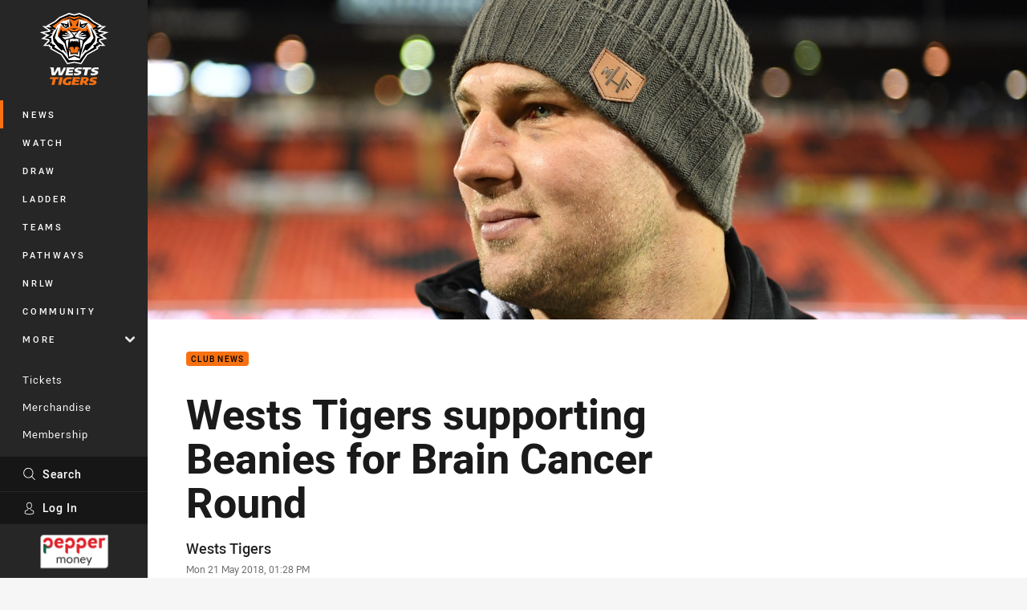

--- FILE ---
content_type: text/html; charset=utf-8
request_url: https://www.weststigers.com.au/news/2018/05/21/wests-tigers-supporting-beanies-for-brain-cancer-round/
body_size: 16634
content:




<!DOCTYPE html>
<html lang="en" class="no-js-keyboard-focus">
<head>
  <meta charset="utf-8" />
  <meta http-equiv="X-UA-Compatible" content="IE=edge" />
  <meta name="HandheldFriendly" content="true" />
  <meta name="MobileOptimized" content="320" />  
  <meta name="viewport" content="width=device-width, initial-scale=1" />
  <script src="https://cdn.optimizely.com/js/26919700052.js"></script>
  <title>Wests Tigers supporting Beanies for Brain Cancer Round | Wests Tigers</title>
  <script>document.documentElement.classList.remove('no-js');</script>

<link rel="preload" as="font" href="/Client/dist/public/fonts/rl2-bold.woff2" crossorigin>
<link rel="preload" as="font" href="/Client/dist/public/fonts/rl2-medium.woff2" crossorigin>
<link rel="preload" as="font" href="/Client/dist/public/fonts/rl2-regular.woff2" crossorigin>

<link href="/Client/dist/styles.48F64E1C.css" rel="stylesheet" />
  
  <link rel="manifest" href="/manifest.json" />
  <script charset="UTF-8" type="text/javascript">
  window["adrum-start-time"] = new Date().getTime();
  (function(config){
      config.appKey = "SY-AAB-NTB";
      config.adrumExtUrlHttp = "http://cdn.appdynamics.com";
      config.adrumExtUrlHttps = "https://cdn.appdynamics.com";
      config.beaconUrlHttp = "http://syd-col.eum-appdynamics.com";
      config.beaconUrlHttps = "https://syd-col.eum-appdynamics.com";
      config.useHTTPSAlways = true;
      config.resTiming = {"bufSize":200,"clearResTimingOnBeaconSend":true};
      config.maxUrlLength = 512;
  })(window["adrum-config"] || (window["adrum-config"] = {}));
  </script>
  <script src="//cdn.appdynamics.com/adrum/adrum-23.3.0.4265.js"></script>

    <link href="https://www.weststigers.com.au/news/2018/05/21/wests-tigers-supporting-beanies-for-brain-cancer-round/" rel="canonical" />
  <script>
    window.NRL_SITE_THEME = {"key":"wests-tigers","logos":{"badge-basic24-mono.svg":"202512030522","badge-basic24.svg":"202512030522","badge-light.svg":"202512030522","badge.png":"202512030522","badge.svg":"202512030522","header-background.png":"202512030522","header-background.svg":"202512030522","silhouette.png":"202512030522","silhouette.svg":"202512030522","text.svg":"202512030522"}};
      window.NRL_PAGE_DATA = {"name":"Wests Tigers supporting Beanies for Brain Cancer Round","pageId":587565,"pageType":"article","path":"78756360/wests-tigers.web/article","published":"2018-05-21T03:28:53+00:00","siteName":"Wests Tigers","age":"unknown","gen":"unknown","birthYear":"unknown","userAccess":"All","topic":["Club News","Community","Game Day","Media Release"],"competition":"Telstra Premiership","season":"2018","round":"Round 12","match":"Wests Tigers v Bulldogs","authors":["Wests Tigers"]};
      window.dataLayer = [window.NRL_PAGE_DATA];
          window.NRL_RECAPTCHA_DATA = { key: "6Lerp2kUAAAAABYscFaWwboSP3DaaFwY9TjZOR26"};
    window.NRL_SITE_CONFIG = {watchingThatEnabled: true, };
  </script>

<script type="text/javascript">
<!-- Google Tag Manager -->
(function(w,d,s,l,i){w[l]=w[l]||[];w[l].push({'gtm.start':new Date().getTime(),event:'gtm.js'});
var f=d.getElementsByTagName(s)[0],
j=d.createElement(s),dl=l!='dataLayer'?'&l='+l:'';j.async=true;j.src=
'https://www.googletagmanager.com/gtm.js?id='+i+dl;f.parentNode.insertBefore(j,f);
})(window,document,'script','dataLayer','GTM-PV42QSK');
<!-- End Google Tag Manager -->
</script>
  


<meta itemprop="name" property="og:title" content="Wests Tigers supporting Beanies for Brain Cancer Round" />
  <meta name="description" property="og:description" content="Beanie for Brain Cancer Round is back for 2018 in Round 12 of the NRL from May 24 to 27, aiming to raise the bar against a disease that still has no cure and no survivors." />
  <meta itemprop="description" content="Beanie for Brain Cancer Round is back for 2018 in Round 12 of the NRL from May 24 to 27, aiming to raise the bar against a disease that still has no cure and no survivors." />


  <meta itemprop="image" property="og:image" content="https://www.weststigers.com.au/siteassets/2018/180527---round-12/rochowr-180518_gt_33.jpg?center=0.46%2C0.39&amp;preset=share" />
  <meta name="twitter:card" content="summary_large_image" />
  <meta name="twitter:site" content="@WestsTigers" />
<meta property="og:locale" content="en_AU" />
<meta property="og:type" content="article" />
<meta property="og:url" content="https://www.weststigers.com.au/news/2018/05/21/wests-tigers-supporting-beanies-for-brain-cancer-round/" />

  <meta property="og:site_name" content="Wests Tigers" />

  <meta name="robots" content="index, follow, max-image-preview:large">

  <link rel="apple-touch-icon" sizes="180x180" href="/client/dist/favicons/wests-tigers-180x180.png?bust=202512011">
  <link rel="icon" type="image/png" sizes="16x16" href="/client/dist/favicons/wests-tigers-16x16.png?bust=202512011">
  <link rel="icon" type="image/png" sizes="32x32" href="/client/dist/favicons/wests-tigers-32x32.png?bust=202512011">
  <link rel="icon" type="image/png" sizes="192x192" href="/client/dist/favicons/wests-tigers-192x192.png?bust=202512011">
  <link rel="icon" type="image/png" sizes="260x260" href="/client/dist/favicons/wests-tigers-260x260.png?bust=202512011">
  <link rel="mask-icon" href="/client/dist/logos/wests-tigers-silhouette.svg?bust=202512011" color="#111111">

  
  <link href="https://fonts.googleapis.com/css?family=Noto+Serif:400,400i,700,700i&display=swap" rel="stylesheet" />
  <meta property="article:published_time" content="2018-05-21T03:28:53.0000000+00:00" />
  <meta property="article:modified_time" content="2018-05-21T05:02:12.0000000+00:00" />
  <meta property="article:section" content="Club News" />
  <script type="application/ld+json">
    {"@context":"http://schema.org","@type":"NewsArticle","description":"Beanie for Brain Cancer Round is back for 2018 in Round 12 of the NRL from May 24 to 27, aiming to raise the bar against a disease that still has no cure and no survivors.","image":{"@context":"http://schema.org","@type":"ImageObject","url":"https://www.weststigers.com.au/siteassets/2018/180527---round-12/rochowr-180518_gt_33.jpg?center=0.46%2C0.39&preset=seo-card-large"},"mainEntityOfPage":"https://www.weststigers.com.au/news/2018/05/21/wests-tigers-supporting-beanies-for-brain-cancer-round/","about":{"@context":"http://schema.org","@type":"ItemList","itemListElement":[{"@context":"http://schema.org","@type":"Thing","name":"Club News","url":"https://www.weststigers.com.au/news/topic/club-news/"},{"@context":"http://schema.org","@type":"Thing","name":"Community","url":"https://www.weststigers.com.au/news/topic/community/"},{"@context":"http://schema.org","@type":"Thing","name":"Game Day","url":"https://www.weststigers.com.au/news/topic/game-day/"},{"@context":"http://schema.org","@type":"Thing","name":"Media Release","url":"https://www.weststigers.com.au/news/topic/media-release/"}],"numberOfItems":4},"author":{"@context":"http://schema.org","@type":"Person","name":"Wests Tigers","url":"https://www.weststigers.com.au/news/author/wests-tigers/","familyName":"Tigers","givenName":"Wests"},"dateModified":"2018-05-21T03:28:53+00:00","headline":"Wests Tigers supporting Beanies for Brain Cancer Round","datePublished":"2018-05-21T03:28:53+00:00","publisher":{"@context":"http://schema.org","@type":"Organization","name":"Wests Tigers","url":"https://www.weststigers.com.au/","logo":{"@context":"http://schema.org","@type":"ImageObject","url":"https://www.weststigers.com.au/.theme/wests-tigers/badge.png?bust=202512030522","width":336,"height":336}}}
  </script>


  
</head>
<body class="t-root t-wests-tigers ">
  <noscript> <iframe src="https://www.googletagmanager.com/ns.html?id=GTM-PV42QSK" height="0" width="0" style="display:none;visibility:hidden"></iframe> </noscript>
  <a aria-label="Press enter to skip to main content"
     class="keyboard-navigation u-border"
     href="#main-content">
    Skip to main content
  </a>
  <div id="nrl-dummy-ad"
       class="o-ad o-ad-dummy pub_300x250 pub_300x250m pub_728x90 text-ad textAd text_ad text_ads text-ads text-ad-links"></div>
  <script>!function () { function o(o, e, n) { var i = o + "-svg", t = new XMLHttpRequest, s = document.body, d = document.createElement("div"), a = n || window.location.protocol + "//" + window.location.hostname + (window.location.port ? ":" + window.location.port : ""), c = a + e, l = " no-svg"; if (d.id = i, s.insertBefore(d, s.childNodes[0]), "withCredentials" in t) t.withCredentials, t.open("GET", c, !0); else { if ("undefined" == typeof XDomainRequest) return void (s.className += l); t = new XDomainRequest, t.open("GET", c) } t.onload = function () { d.className = "u-visually-hidden", d.innerHTML = t.responseText }, t.onerror = function () { s.className += l }, setTimeout(function () { t.send() }, 0) } o("icons", "/Client/dist/svg/icons-sprite.CBB083B4.svg")}()</script>


  <div class="l-page ">
    <div class="l-page__secondary">


  <div id="vue-navigation"
       class="pre-quench t- u-print-display-none">
    <nav aria-labelledby="navigation-title"
         class="navigation u-t-bg-color-primary "
         role="navigation"
         ref="navigation"
         :class="[positionClass, {'is-expanded': state.isNavExpanded}]"
    >

      <div class="navigation__headroom" id="js-headroom">
        <div class="navigation__header js-parallax-adjuster"
             ref="navMainHeader"
             v-on:touchmove="preventTouchMove($event, 'navMainHeader')">
          <h2 id="navigation-title" class="u-visually-hidden">Main</h2>

          <button aria-controls="navigation-menu"
                  aria-haspopup="true"
                  aria-label="Main navigation"
                  class="navigation-hamburger u-disable-hover-when-supports-touch"
                  v-bind:aria-expanded="state.isNavExpanded"
                  v-on:click="toggleNav()">
            <svg-icon class="navigation-hamburger__svg"
                      v-bind:icon="state.isNavExpanded ? 'cross' : 'hamburger'"></svg-icon>
          </button>

          <div class="navigation-logo">
            <a href="/" class="navigation-logo__link">
              <img alt="wests-tigers logo" class="navigation-logo__badge" src="/.theme/wests-tigers/badge-light.svg?bust=202512030522" />
              <img alt="wests-tigers logo" class="navigation-logo__text" src="/.theme/wests-tigers/text.svg?bust=202512030522" />
            </a>
          </div>
          <a
            aria-label="Search"
            class="navigation-search__small-screen-button"
            href="/search/"
          >
            <svg role="img" focusable="false" class="o-svg navigation-search__small-screen-svg">
              <use xlink:href="#svg-magnifier"/>
            </svg>
          </a>
        </div>
      </div>

      <div
        class="navigation__menu u-t-border-color-tint"
        id="navigation-menu"
        tabindex="-1"
        ref="navigationMenu"
      >
        <custom-scrollbar
          class="o-themed-scrollbar u-flex-grow-1 u-overflow-hidden"
          direction="vertical"
          id="navigation"
          ref="scrollbar"
          thumb-class="u-t-bg-color-secondary"
        >
          <div
            class="u-t-bg-color-primary u-t-border-color-tint-rm"
            slot="custom-scroll-target"
          >
            <ul class="navigation-list navigation-list--primary">
  <li>
    <a 
      class="navigation-list__link navigation-left-border u-disable-hover-when-supports-touch u-t-border-color-highlight-on-hover"
      href="/news/"
      v-bind:aria-current="isSelected('/news/', false)"
      v-bind:class="{ 'u-t-border-color-highlight is-selected': isSelected('/news/') }">
      News
    </a>
  </li>
  <li>
    <a 
      class="navigation-list__link navigation-left-border u-disable-hover-when-supports-touch u-t-border-color-highlight-on-hover"
      href="/watch/"
      v-bind:aria-current="isSelected('/watch/', false)"
      v-bind:class="{ 'u-t-border-color-highlight is-selected': isSelected('/watch/') }">
      Watch
    </a>
  </li>
  <li>
    <a 
      class="navigation-list__link navigation-left-border u-disable-hover-when-supports-touch u-t-border-color-highlight-on-hover"
      href="/draw/"
      v-bind:aria-current="isSelected('/draw/', false)"
      v-bind:class="{ 'u-t-border-color-highlight is-selected': isSelected('/draw/') }">
      Draw
    </a>
  </li>
  <li>
    <a 
      class="navigation-list__link navigation-left-border u-disable-hover-when-supports-touch u-t-border-color-highlight-on-hover"
      href="/ladder/"
      v-bind:aria-current="isSelected('/ladder/', false)"
      v-bind:class="{ 'u-t-border-color-highlight is-selected': isSelected('/ladder/') }">
      Ladder
    </a>
  </li>
  <li>
    <a 
      class="navigation-list__link navigation-left-border u-disable-hover-when-supports-touch u-t-border-color-highlight-on-hover"
      href="/teams/"
      v-bind:aria-current="isSelected('/teams/', false)"
      v-bind:class="{ 'u-t-border-color-highlight is-selected': isSelected('/teams/') }">
      Teams
    </a>
  </li>
  <li>
    <a 
      class="navigation-list__link navigation-left-border u-disable-hover-when-supports-touch u-t-border-color-highlight-on-hover"
      href="/pathways/"
      v-bind:aria-current="isSelected('/pathways/', false)"
      v-bind:class="{ 'u-t-border-color-highlight is-selected': isSelected('/pathways/') }">
      Pathways
    </a>
  </li>
  <li>
    <a 
      class="navigation-list__link navigation-left-border u-disable-hover-when-supports-touch u-t-border-color-highlight-on-hover"
      href="/nrlw/"
      v-bind:aria-current="isSelected('/nrlw/', false)"
      v-bind:class="{ 'u-t-border-color-highlight is-selected': isSelected('/nrlw/') }">
      NRLW
    </a>
  </li>
  <li>
    <a 
      class="navigation-list__link navigation-left-border u-disable-hover-when-supports-touch u-t-border-color-highlight-on-hover"
      href="/community/"
      v-bind:aria-current="isSelected('/community/', false)"
      v-bind:class="{ 'u-t-border-color-highlight is-selected': isSelected('/community/') }">
      Community
    </a>
  </li>
                              <li>
                  <collapsible
                    button-class="navigation-list__link u-disable-hover-when-supports-touch u-spacing-pr-16 u-t-border-color-highlight-on-hover"
                    is-menu-button
                    v-bind:is-expanded-on-mount="isMoreExpandedOnMount"
                    v-on:collapsible-toggled="handleMenuButtonToggle"
                  >
                    <template slot="button-content">
                      More
                    </template>
                    <ul
                      class="navigation-list navigation-list--more u-t-bg-color-tint"
                      slot="button-target"
                      v-cloak
                    >
  <li>
    <a 
      class="navigation-list__link navigation-left-border u-disable-hover-when-supports-touch u-t-border-color-highlight-on-hover"
      href="/about/"
      v-bind:aria-current="isSelected('/about/', true)"
      v-bind:class="{ 'u-t-border-color-highlight is-selected': isSelected('/about/') }">
      About Us
    </a>
  </li>
  <li>
    <a 
      class="navigation-list__link navigation-left-border u-disable-hover-when-supports-touch u-t-border-color-highlight-on-hover"
      href="/game-day/"
      v-bind:aria-current="isSelected('/game-day/', true)"
      v-bind:class="{ 'u-t-border-color-highlight is-selected': isSelected('/game-day/') }">
      Game Day Hub
    </a>
  </li>
  <li>
    <a 
      class="navigation-list__link navigation-left-border u-disable-hover-when-supports-touch u-t-border-color-highlight-on-hover"
      href="/newsletter/"
      v-bind:aria-current="isSelected('/newsletter/', true)"
      v-bind:class="{ 'u-t-border-color-highlight is-selected': isSelected('/newsletter/') }">
      Newsletter Sign Up
    </a>
  </li>
  <li>
    <a 
      class="navigation-list__link navigation-left-border u-disable-hover-when-supports-touch u-t-border-color-highlight-on-hover"
      href="/behind-the-roar/"
      v-bind:aria-current="isSelected('/behind-the-roar/', true)"
      v-bind:class="{ 'u-t-border-color-highlight is-selected': isSelected('/behind-the-roar/') }">
      Podcast
    </a>
  </li>
                    </ul>
                  </collapsible>
                </li>
            </ul>

            <ul class="navigation-list navigation-list--secondary">
  <li>
    <a 
      class="navigation-list__link navigation-left-border u-disable-hover-when-supports-touch u-t-border-color-highlight-on-hover"
      href="https://premier.ticketek.com.au/shows/show.aspx?sh=TIGERS26"
      rel="noopener noreferrer"
      target="_blank"
      v-bind:aria-current="isSelected('https://premier.ticketek.com.au/shows/show.aspx?sh=TIGERS26', false)"
      v-bind:class="{ 'u-t-border-color-highlight is-selected': isSelected('https://premier.ticketek.com.au/shows/show.aspx?sh=TIGERS26') }">
      Tickets
    </a>
  </li>
  <li>
    <a 
      class="navigation-list__link navigation-left-border u-disable-hover-when-supports-touch u-t-border-color-highlight-on-hover"
      href="https://roarstore.com.au/"
      rel="noopener noreferrer"
      target="_blank"
      v-bind:aria-current="isSelected('https://roarstore.com.au/', false)"
      v-bind:class="{ 'u-t-border-color-highlight is-selected': isSelected('https://roarstore.com.au/') }">
      Merchandise
    </a>
  </li>
  <li>
    <a 
      class="navigation-list__link navigation-left-border u-disable-hover-when-supports-touch u-t-border-color-highlight-on-hover"
      href="/membership/"
      rel="noopener noreferrer"
      target="_blank"
      v-bind:aria-current="isSelected('/membership/', false)"
      v-bind:class="{ 'u-t-border-color-highlight is-selected': isSelected('/membership/') }">
      Membership
    </a>
  </li>
  <li>
    <a 
      class="navigation-list__link navigation-left-border u-disable-hover-when-supports-touch u-t-border-color-highlight-on-hover"
      href="/corporate/"
      v-bind:aria-current="isSelected('/corporate/', false)"
      v-bind:class="{ 'u-t-border-color-highlight is-selected': isSelected('/corporate/') }">
      Corporate
    </a>
  </li>
  <li>
    <a 
      class="navigation-list__link navigation-left-border u-disable-hover-when-supports-touch u-t-border-color-highlight-on-hover"
      href="https://asf.org.au/campaigns/wests-tigers-rugby-league-football-pty-ltd/wests-tigers-empower"
      v-bind:aria-current="isSelected('https://asf.org.au/campaigns/wests-tigers-rugby-league-football-pty-ltd/wests-tigers-empower', false)"
      v-bind:class="{ 'u-t-border-color-highlight is-selected': isSelected('https://asf.org.au/campaigns/wests-tigers-rugby-league-football-pty-ltd/wests-tigers-empower') }">
      Empower
    </a>
  </li>
            </ul>

          </div>
        </custom-scrollbar>
        <div>
            <a
              class="navigation-search navigation-left-border u-t-bg-color-tint u-t-border-color-highlight-on-hover"
              href="/search/"
              v-bind:aria-current="isSelected('/search/')"
              v-bind:class="{ 'u-t-border-color-highlight is-selected': isSelected('/search/') }"
            >
              <div class="navigation-search__link">
                <svg
                  class="o-svg navigation-search__svg"
                  focusable="false"
                  role="img"
                >
                  <use xlink:href="#svg-magnifier" />
                </svg>
                Search
              </div>
            </a>
                        <div class="navigation-account">
                <a
                  aria-controls="nrl-account"
                  class="navigation-account-button navigation-left-border u-flex-grow-1 u-t-bg-color-tint u-t-border-color-highlight-on-hover"
                  href="/account/login?ReturnUrl=%2Fnews%2F2018%2F05%2F21%2Fwests-tigers-supporting-beanies-for-brain-cancer-round%2F"
                >
                  <svg
                    role="img"
                    focusable="false"
                    class="o-svg navigation-account-button__svg"
                  >
                    <use xlink:href="#svg-bust" />
                  </svg>
                  Log In
                </a>
              </div>

            <div
              class="navigation-sponsor u-t-border-color-tint"
              ref="navMainSponsor"
              v-on:touchmove="preventTouchMove($event, 'navMainSponsor')"
            >
              <h3
                class="u-visually-hidden"
                id="navigation-sponsor-title"
              >
                Major Sponsors
              </h3>
              <ul class="navigation-sponsor__list">
                  <li class="navigation-sponsor__list-item">
                    <a
                      class="navigation-sponsor__link"
                      href="https://www.peppermoney.com.au/?utm_source=weststigers.com.au&amp;utm_medium=referral&amp;utm_campaign=west+tigers"
                      rel="noopener noreferrer"
                      target="_blank"
                    >
                      <img
                        alt="Pepper Money"
                        class="navigation-sponsor__svg"
                        src="https://www.weststigers.com.au/siteassets/.lookups/sponsors/pepper-money-200100.png?preset=sponsor-navigation"
                      />
                    </a>
                  </li>
              </ul>
            </div>
        </div>
      </div>
    </nav>
  </div>


    </div>
    <main class="l-page-primary" role="main">

      <div class="u-visually-hidden"
           data-nosnippet
           id="main-content"
           tabindex="-1">
        You have skipped the navigation, tab for page content
      </div>
      <div class="l-page-primary__top ">

        





<article>
        <div class="hero-wrap" >
          <div class="hero js-parallax hero-size--default">
            <picture>
              <source media="(max-width: 47.9375em)" srcset="/siteassets/2018/180527---round-12/rochowr-180518_gt_33.jpg?center=0.46%2C0.39&amp;preset=hero-article-small" />
              <img class="hero__image js-parallax__image u-print-visibility-visible" src="/siteassets/2018/180527---round-12/rochowr-180518_gt_33.jpg?center=0.46%2C0.39&amp;preset=hero-primary-wide" alt="Wests Tigers supporting Beanies for Brain Cancer Round" />
            </picture>
          </div>
        </div>

  <div 
    class="o-article-meta-strip"
    data-nosnippet
  >
    <div class="l-content">
      <div class="l-content__primary">
        <div class="l-grid">
          <div class="l-grid__cell l-grid__cell--padding-16 l-grid__cell--padding-24-at-960">
            <div class="l-grid l-grid--spacing-16 l-grid--spacing-24-at-960">
              <div class="l-grid__cell l-grid__cell--100 l-grid__cell--83-at-960 l-grid__cell--66-at-1200">
                <div class="header">
                  <div class="header__topic-btyb-wrapper">

<span class="o-lozenge" >
      <a class="o-lozenge__topic" href="https://www.weststigers.com.au/news/topic/club-news/">
        Club News
      </a>


</span>



                  </div>
                  <h1 class="header__title header__title--article" >Wests Tigers supporting Beanies for Brain Cancer Round</h1>
                </div>

                  <div class="author 
                      
                      author--single-no-role">
                    <dl>
                      <dt class="u-visually-hidden">Author</dt>
                      <dd class="u-flex-column" >
                        <span class="author__name u-font-weight-500">
                              <a class="u-color-text-base u-t-color-highlight-on-hover" rel="noopener noreferrer" href="https://www.weststigers.com.au/news/author/wests-tigers/">Wests Tigers</a>
                        </span>
                      </dd>
                      <dt class="u-visually-hidden">Timestamp</dt>
                      <dd class="author__timestamp u-color-gray-8">
                        <time datetime="2018-05-21T03:28:53Z">
                          Mon 21 May 2018, 01:28 PM
                        </time>
                      </dd>
                    </dl>
                  </div>
              </div>
            </div>
          </div>
        </div>
      </div>
    </div>
  </div>

  <div class="l-content">
    <div class="l-content__primary">
      <div class="l-grid">
        <div class="l-grid__cell l-grid__cell--padding-16 l-grid__cell--padding-24-at-960">
          <div class="l-grid l-grid--spacing-16 l-grid--spacing-24-at-960">
            <div class="l-grid__cell l-grid__cell--100 l-grid__cell--83-at-960 l-grid__cell--66-at-1200">

<div class="share-block u-display-flex u-print-display-none"
     data-nosnippet
     id="vue-share-block"
     q-r-data='{ "targeting": "NRL_PAGE_DATA" }'
>
  <h2 class="u-visually-hidden">Share on social media</h2>
  <ul class="share-block__list u-display-flex">
    <li>
      <a href="http://www.facebook.com/sharer/sharer.php?u=https%3a%2f%2fwww.weststigers.com.au%2fnews%2f2018%2f05%2f21%2fwests-tigers-supporting-beanies-for-brain-cancer-round%2f"
         class="social-icon-link  social-icon-link--network-facebook u-border u-t-border-color-secondary-on-hover u-t-color-secondary-on-hover"
         v-on:click="handleClick($event)"
      >
        <svg role="img" focusable="false" class="o-svg social-icon-link__svg">
          <use xlink:href="#svg-logo-facebook"/>
        </svg>
        <span class="u-visually-hidden">Share via Facebook</span>
      </a>
    </li>
    <li>
      <a href="http://www.twitter.com/intent/tweet?url=https%3a%2f%2fwww.weststigers.com.au%2fnews%2f2018%2f05%2f21%2fwests-tigers-supporting-beanies-for-brain-cancer-round%2f&text=Wests+Tigers+supporting+Beanies+for+Brain+Cancer+Round&via=WestsTigers"
         class="social-icon-link  social-icon-link--network-twitter u-border u-t-border-color-secondary-on-hover u-t-color-secondary-on-hover"
         v-on:click="handleClick($event)"
      >
        <svg role="img" focusable="false" class="o-svg social-icon-link__svg">
          <use xlink:href="#svg-logo-twitter"/>
        </svg>
        <span class="u-visually-hidden">Share via Twitter</span>
      </a>
    </li>
    <li>
      <a href="whatsapp://send?text=https%3a%2f%2fwww.weststigers.com.au%2fnews%2f2018%2f05%2f21%2fwests-tigers-supporting-beanies-for-brain-cancer-round%2f"
         class="social-icon-link  social-icon-link--network-whats-app u-border u-t-border-color-secondary-on-hover u-t-color-secondary-on-hover"
         v-on:click="handleClick($event)"
      >
        <svg role="img" focusable="false" class="o-svg social-icon-link__svg">
          <use xlink:href="#svg-logo-whats-app"/>
        </svg>
        <span class="u-visually-hidden">Share via Whats-app</span>
      </a>
    </li>
    <li>
      <a href="https://reddit.com/submit?url=https%3a%2f%2fwww.weststigers.com.au%2fnews%2f2018%2f05%2f21%2fwests-tigers-supporting-beanies-for-brain-cancer-round%2f&title=Wests+Tigers+supporting+Beanies+for+Brain+Cancer+Round"
         class="social-icon-link  social-icon-link--network-reddit u-border u-t-border-color-secondary-on-hover u-t-color-secondary-on-hover"
         v-on:click="handleClick($event)"
      >
        <svg role="img" focusable="false" class="o-svg social-icon-link__svg">
          <use xlink:href="#svg-logo-reddit"/>
        </svg>
        <span class="u-visually-hidden">Share via Reddit</span>
      </a>
    </li>
    <li>
      <a href="mailto:?subject=Wests+Tigers+supporting+Beanies+for+Brain+Cancer+Round&body=Beanie for Brain Cancer Round is back for 2018 in Round 12 of the NRL from May 24 to 27, aiming to raise the bar against a disease that still has no cure and no survivors. https%3a%2f%2fwww.weststigers.com.au%2fnews%2f2018%2f05%2f21%2fwests-tigers-supporting-beanies-for-brain-cancer-round%2f"
         class="social-icon-link  social-icon-link--network-email u-border u-t-border-color-secondary-on-hover u-t-color-secondary-on-hover"
         v-on:click="handleClick($event)"
      >
        <svg role="img" focusable="false" class="o-svg social-icon-link__svg">
          <use xlink:href="#svg-logo-email"/>
        </svg>
        <span class="u-visually-hidden">Share via Email</span>
      </a>
    </li>
  </ul>
</div>


              <div class="s-cms-content s-cms-content--article" >
<p><b>Beanie for Brain Cancer Round is back for 2018 in Round 12 of the NRL from May 24-27, aiming to raise the bar against a disease that still has no cure and no survivors.</b></p>
<p>Beanie for Brain Cancer Round, the brainchild of the late Nine NRL Executive Producer, Matt Callander, produced an incredible display of generosity in 2017, raising $1.75 million and launching the Matt Callander Fellowship in association with the Mark Hughes Foundation.</p><div
  class="vue-ad " 
  q-data='{"additionalClass": "u-spacing-mv-24", "alias": "DAS-03", "isGamblingWarning": "False", "pos":1, "provider":""}' 
  q-r-data='{"targeting": "NRL_PAGE_DATA"}'>
  <q-template></q-template>
</div>
<p>Brain cancer kills more children in Australia than any other disease. It also kills more people under 40 than any other cancer. Statistics have not changed for the last 30 years. This needs to improve, for the sake of the many Australians diagnosed daily with this terrible disease.</p>
<p>In 2018, Beanie for Brain Cancer Round will be held in Matt Callander's honour, with a fundraising target to crack the $2 million dollar mark and take the fight against brain cancer to the next level in a cause that is close to the hearts of the rugby league community.</p>
<p>MHF ambassador and Newcastle Knights champion, Mark Hughes, will be rallying the rugby league community to get behind the cause this week.</p>
<p>"It is with real sadness that we take on this Beanie for Brain Cancer campaign without my great mate and inspiration behind the whole round, Matt Callander," Hughes said.</p>



<figure class="inline-image">
  <picture>
    <source media="(max-width: 28.25em)" srcset="/siteassets/2018/180527---round-12/palmerr-180518_gt_22.jpg?center=0.54%2C0.48&amp;preset=photo-inline-small" />
    <img class="inline-image__image o-shadowed-box" loading="lazy" src="/siteassets/2018/180527---round-12/palmerr-180518_gt_22.jpg?center=0.54%2C0.48&amp;preset=photo-inline" />
  </picture>
  <figcaption class="inline-image-meta">
    
  </figcaption>
</figure>

<p>"Unfortunately this is the reality of brain cancer. All I can do now is work side by side with his family and make sure this Beanie for Brain Cancer round is bigger and better every year in memory of Matt. I'm sure Matt would be very proud looking down on his family who are ensuring his legacy lives on."</p>
<p>This year's Beanie for Brain Cancer Round urges fans to buy an MHF Beanie at selected NRL matches, online at all NSW and Queensland Ritchie's IGA stores, and bid on five auction items.</p>
<p>"There are five amazing prizes to have a look at, including two spots on our next trek in October. Our first adventure was Kokoda Coast to Coast, then we scaled Everest Base Camp last year, and this year it's on again," Hughes said.</p><div
  class="vue-ad " 
  q-data='{"additionalClass": "u-spacing-mv-24", "alias": "DAS-03", "isGamblingWarning": "False", "pos":2, "provider":""}' 
  q-r-data='{"targeting": "NRL_PAGE_DATA"}'>
  <q-template></q-template>
</div>
<p>"Paul 'The Chief' Harragon and myself are excited to announce the MHF Borneo Coast to Coast for 2018.</p>
<p>"We'll be riding our bikes, whitewater rafting and trekking whilst tracing our Australian soldiers' history. Check out the auction link for the full description plus the other great prizes up for grabs."</p>
<p>Supporting Beanie for Brain Cancer Round, NRL CEO Todd Greenberg said: "Losing Matt last year to this horrible disease was devastating, but his legacy in the fight to find a cure for brain cancer well and truly lives on through the brilliant work of all those involved with the Mark Hughes Foundation. </p>
<p>"I encourage all rugby league fans to grab a beanie, get to a game and show your support for all those who have been affected by brain cancer."</p>
<p>All money raised during the Beanie for Brain Cancer Round goes directly to brain cancer research and patient support. MHF will strategically fund research projects jointly and in alignment with the National Brain Cancer Mission, with the aim of doubling the survival rates and improving the quality of life for patients with brain cancer in the next 10 years.</p>
<p>Sportsbet will donate $1000 for every try and $2000 for every try scored by a captain in Round 12 this weekend in support of the Beanie for Brain Cancer Round.</p>
<p> </p>
<p><b>Buy your beanie this Sunday as Wests Tigers take on the Canterbury-Bankstown Bulldogs!</b></p>
<p>Outlets will be located outside the stadium at Gates A/B and J/K, or inside the stadium at Aisle 104.</p>              </div>
            </div>
                          <div class="l-grid__cell l-grid__cell--100">

  <div class="related-content u-print-display-none">
    <div class="section-title u-spacing-pt-16">
      <h3 class="section-title__header">
        Related
        <span aria-hidden="true" class="section-title__header-slash u-t-color-highlight"> / </span>
      </h3>
    </div>
    <div class="l-grid">
      <div class="l-grid__cell l-grid__cell--100">
        <div class="l-grid">
          <div class="l-grid__cell l-grid__cell--100 l-grid__cell--60-at-960 l-grid__cell--50-at-1200 l-grid__cell--padding-right-16-at-768 l-grid__cell--padding-right-24-at-960">
            <div class="l-grid l-grid--spacing-16 l-grid--spacing-24-at-960">
              <div class="l-grid__cell l-grid__cell--100">



<a
  aria-label="Press Conference Video - Press Conference: NRL Round 12. 07:28 Min duration. Published Sun 27 May, 2018"
  class="card o-shadowed-box o-rounded-box card--type-feature"
  href="/news/2018/05/27/press-conference-nrl-round-12/"
>
  <div class="card-hero">
    <div class="card-hero__background">
      <div class="card-hero__content">



  <div class="card-picture">





  <picture>


    <img
      alt="Press Conference: NRL Round 12"
      
      class="card-hero__image u-zoom-on-parent-hover"
      loading="lazy"
      src="/remote.axd?https://flex.nrl.ooflex.net/keyframedownloadcontroller?id=205276&amp;max_height=1920&amp;max_width=1920?center=0.5%2C0.5&amp;preset=card-feature"
    />
  </picture>

  </div>

      </div>
    </div>
  </div>



  <div class="card-content ">
      <span class="card-content__lozenge-container">

<span class="o-lozenge" >
      <span class="o-lozenge__topic">
        Press Conference
      </span>


    <span class="o-lozenge__content">
<svg 
  class="o-svg " 
  data-icon="play-arrow-circle-24"
  focusable="false" 
  role="img" 
>
  <use xlink:href="#svg-play-arrow-circle-24"></use>
</svg>          <time
            datetime="PT7M28S"
            aria-hidden="true"
          >
            07:28
          </time>

    </span>
</span>

      </span>
    <div class="u-flex-grow-1">
      <div>

        <p class="card-content__text u-spacing-mb-16">Press Conference: NRL Round 12</p>
      </div>
    </div>



<div class="card-content__footer">
      
  <time
    class="card-content__timestamp"
    datetime="2018-05-27T09:01:23Z"
  >
    Sun 27 May, 2018
  </time>
    
</div>
  </div>
</a>

              </div>
            </div>
          </div>
          <div class="l-grid__cell l-grid__cell--100 l-grid__cell--40-at-960 l-grid__cell--50-at-1200 l-grid__cell--padding-left-16-at-768 l-grid__cell--padding-left-24-at-960">
            <div class="l-grid l-grid--spacing-16 l-grid--spacing-24-at-960">
                <div class="l-grid__cell l-grid__cell--100 l-grid__cell--50-at-600">



<a
  aria-label="Opinion Article - 5 Things to Watch For Today. 0 minute read. Published Sat 26 May, 2018"
  class="card o-shadowed-box o-rounded-box card--type-default card--type-compact-below-600"
  href="/news/2018/05/27/5-things-to-watch-for-today/"
>
  <div class="card-hero">
    <div class="card-hero__background">
      <div class="card-hero__content">



  <div class="card-picture">





  <picture>
  <source
    media="(max-width: 599px)"
    srcset="/siteassets/2018/180527---round-12/r12matchups_wst-v-cby_1500x800.jpg?center=0.371%2C0.495&amp;preset=card-compact-210x174"
    type="image/jpg" 
  />


    <img
      alt="5 Things to Watch For Today"
      
      class="card-hero__image u-zoom-on-parent-hover"
      loading="lazy"
      src="/siteassets/2018/180527---round-12/r12matchups_wst-v-cby_1500x800.jpg?center=0.371%2C0.495&amp;preset=card-default"
    />
  </picture>

  </div>

      </div>
    </div>
  </div>



  <div class="card-content ">
    <div class="u-flex-grow-1">
      <div>
          <h3 class="card-content__topic o-topic u-spacing-mb-8 u-t-color-secondary">Opinion</h3>

        <p class="card-content__text ">5 Things to Watch For Today</p>
      </div>
    </div>



<div class="card-content__footer">
      
  <time
    class="card-content__timestamp"
    datetime="2018-05-26T19:01:21Z"
  >
    Sat 26 May, 2018
  </time>
    
</div>
  </div>
</a>

                </div>
                <div class="l-grid__cell l-grid__cell--100 l-grid__cell--50-at-600">



<a
  aria-label="Match Preview Article - Match Preview: Round 12. 0 minute read. Published Thu 24 May, 2018"
  class="card o-shadowed-box o-rounded-box card--type-default card--type-compact-below-600"
  href="/news/2018/05/24/crownbet-match-preview-round-12/"
>
  <div class="card-hero">
    <div class="card-hero__background">
      <div class="card-hero__content">



  <div class="card-picture">





  <picture>
  <source
    media="(max-width: 599px)"
    srcset="/siteassets/2018/180527---round-12/match-preview.png?center=0.22%2C0.73&amp;preset=card-compact-210x174"
    type="image/jpg" 
  />


    <img
      alt="Match Preview: Round 12"
      
      class="card-hero__image u-zoom-on-parent-hover"
      loading="lazy"
      src="/siteassets/2018/180527---round-12/match-preview.png?center=0.22%2C0.73&amp;preset=card-default"
    />
  </picture>

  </div>

      </div>
    </div>
  </div>



  <div class="card-content ">
    <div class="u-flex-grow-1">
      <div>
          <h3 class="card-content__topic o-topic u-spacing-mb-8 u-t-color-secondary">Match Preview</h3>

        <p class="card-content__text ">Match Preview: Round 12</p>
      </div>
    </div>



<div class="card-content__footer">
      
  <time
    class="card-content__timestamp"
    datetime="2018-05-24T04:07:28Z"
  >
    Thu 24 May, 2018
  </time>
    
</div>
  </div>
</a>

                </div>
                <div class="l-grid__cell l-grid__cell--100 l-grid__cell--50-at-600">



<a
  aria-label="Wests Tigers Video - Brooks: Reynolds will bring plenty of energy. 00:58 Min duration. Published Mon 21 May, 2018"
  class="card o-shadowed-box o-rounded-box card--type-default card--type-compact-below-600"
  href="/news/2018/05/21/brooks-reynolds-will-bring-plenty-of-energy/"
>
  <div class="card-hero">
    <div class="card-hero__background">
      <div class="card-hero__content">



  <div class="card-picture">





  <picture>
  <source
    media="(max-width: 599px)"
    srcset="/remote.axd?https://imageproxy-prod.nrl.digital/api/assets/13133666/keyframes/203954/image?center=0.427%2C0.489&amp;preset=card-compact-210x174"
    type="image/jpg" 
  />


    <img
      alt="Brooks: Reynolds will bring plenty of energy"
      
      class="card-hero__image u-zoom-on-parent-hover"
      loading="lazy"
      src="/remote.axd?https://imageproxy-prod.nrl.digital/api/assets/13133666/keyframes/203954/image?center=0.427%2C0.489&amp;preset=card-default"
    />
  </picture>

  </div>

      </div>
    </div>
  </div>



  <div class="card-content ">
      <span class="card-content__lozenge-container">

<span class="o-lozenge" >


    <span class="o-lozenge__content">
<svg 
  class="o-svg " 
  data-icon="play-arrow-circle-24"
  focusable="false" 
  role="img" 
>
  <use xlink:href="#svg-play-arrow-circle-24"></use>
</svg>          <time
            datetime="PT0M58S"
            aria-hidden="true"
          >
            00:58
          </time>

    </span>
</span>

      </span>
    <div class="u-flex-grow-1">
      <div>
          <h3 class="card-content__topic o-topic u-spacing-mb-8 u-t-color-secondary">Wests Tigers</h3>

        <p class="card-content__text ">Brooks: Reynolds will bring plenty of energy</p>
      </div>
    </div>



<div class="card-content__footer">
      
  <time
    class="card-content__timestamp"
    datetime="2018-05-21T05:55:53Z"
  >
    Mon 21 May, 2018
  </time>
    
</div>
  </div>
</a>

                </div>
                <div class="l-grid__cell l-grid__cell--100 l-grid__cell--50-at-600">



<a
  aria-label="Game Day Article - Match Day Info: Round 12. 0 minute read. Published Mon 21 May, 2018"
  class="card o-shadowed-box o-rounded-box card--type-default card--type-compact-below-600"
  href="/news/2018/05/21/match-day-info-round-12/"
>
  <div class="card-hero">
    <div class="card-hero__background">
      <div class="card-hero__content">



  <div class="card-picture">





  <picture>
  <source
    media="(max-width: 599px)"
    srcset="/siteassets/2018/match-photos/180310---round-1/nrl/anz-stadium-18031001nh.jpg?center=0.492%2C0.49&amp;preset=card-compact-210x174"
    type="image/jpg" 
  />


    <img
      alt="Match Day Info: Round 12"
      
      class="card-hero__image u-zoom-on-parent-hover"
      loading="lazy"
      src="/siteassets/2018/match-photos/180310---round-1/nrl/anz-stadium-18031001nh.jpg?center=0.492%2C0.49&amp;preset=card-default"
    />
  </picture>

  </div>

      </div>
    </div>
  </div>



  <div class="card-content ">
    <div class="u-flex-grow-1">
      <div>
          <h3 class="card-content__topic o-topic u-spacing-mb-8 u-t-color-secondary">Game Day</h3>

        <p class="card-content__text ">Match Day Info: Round 12</p>
      </div>
    </div>



<div class="card-content__footer">
      
  <time
    class="card-content__timestamp"
    datetime="2018-05-21T03:16:16Z"
  >
    Mon 21 May, 2018
  </time>
    
</div>
  </div>
</a>

                </div>
            </div>
          </div>
        </div>
      </div>
    </div>
  </div>

              </div>
          </div>
        </div>
      </div>
    </div>
  </div>
</article>


      </div>
      <div class="l-page-primary__bottom">




<div class="acknowledgement-of-country t-nrl-only-indigenous u-t-bg-color-tint-rm u-display-flex u-flex-column u-flex-justify-content-center u-flex-align-items-center u-position-relative u-text-align-center" tabindex="0">
  <picture>
      <source 
    media="(max-width: 768px)" 
    srcset="/contentassets/d361f910a6e6440a8ff4643b82bf6fed/acknowledgement/acknowledgement-of-country-mobile.jpg?preset=acknowledegement-of-country-375x308-webp"
    type="image/webp"
  />
  <source 
    media="(max-width: 768px)" 
    srcset="/contentassets/d361f910a6e6440a8ff4643b82bf6fed/acknowledgement/acknowledgement-of-country-mobile.jpg?preset=acknowledegement-of-country-375x308"
    type="image/jpg"
  />

       <source 
    srcset="/contentassets/d361f910a6e6440a8ff4643b82bf6fed/acknowledgement/acknowledgement-of-country.jpg?preset=acknowledegement-of-country-1736x288-webp"
    type="image/webp"
  />
  <img 
    alt="Acknowledgement of Country"
    loading="lazy"
    class="acknowledgement-of-country__image u-height-100 u-width-100 u-object-fit-cover"
    src="/contentassets/d361f910a6e6440a8ff4643b82bf6fed/acknowledgement/acknowledgement-of-country.jpg?preset=acknowledegement-of-country-1736x288"
  />

  </picture>

  <div class="acknowledgement-of-country__foreground">

    <p class="acknowledgement-of-country__legend u-color-white u-spacing-ph-24">
      Wests Tigers respect and honour the Traditional Custodians of the land and pay our respects to their Elders past, present and future. We acknowledge the stories, traditions and living cultures of Aboriginal and Torres Strait Islander peoples on the lands we meet, gather and play on.
    </p>

  </div>
</div>


  <div class="u-bg-color-white u-print-display-none u-spacing-pt-24">
    <div class="l-content">
      <div class="l-grid">
        <div class="l-grid__cell l-grid__cell--100 l-grid__cell--padding-16 l-grid__cell--padding-24-at-960">
          <div class="l-grid l-grid--spacing-16 l-grid--spacing-24-at-960">
            <div class="l-grid__cell l-grid__cell--100">
              <div class="partner-groups u-display-flex u-spacing-n-mh-16">
                  <section class="partner-group u-spacing-ph-16">
                    <h4 class="o-text u-border-bottom u-letter-spacing-1 u-spacing-mb-24 u-spacing-pb-24 u-text-case-upper">Major Partner</h4>
                    <ul class="partner-group-list">
                        <li>
                          <a class="u-display-flex u-flex-justify-content-center u-width-100"
                             href="https://www.peppermoney.com.au/?utm_source=weststigers.com.au&amp;utm_medium=referral&amp;utm_campaign=west+tigers"
                             rel="noopener noreferrer"
                             target="_blank"
                           >
                            <img 
                              alt="Pepper Money"
                              class="partner__logo partner__logo--major"
                              loading="lazy"
                              src="https://www.weststigers.com.au/siteassets/.lookups/sponsors/pepper-money_stacked_footer.png?preset=sponsor-300x300" 
                            />
                          </a>
                        </li>
                    </ul>
                  </section>
                  <section class="partner-group u-spacing-ph-16">
                    <h4 class="o-text u-border-bottom u-letter-spacing-1 u-spacing-mb-24 u-spacing-pb-24 u-text-case-upper">Premier Partners</h4>
                    <ul class="partner-group-list">
                        <li>
                          <a class="u-display-flex u-flex-justify-content-center u-width-100"
                             href="https://www.zurich.com.au/"
                             rel="noopener noreferrer"
                             target="_blank"
                           >
                            <img 
                              alt="Zurich"
                              class="partner__logo "
                              loading="lazy"
                              src="https://www.weststigers.com.au/siteassets/.lookups/sponsors/zurich-logo.svg?preset=sponsor-small" 
                            />
                          </a>
                        </li>
                        <li>
                          <a class="u-display-flex u-flex-justify-content-center u-width-100"
                             href="https://www.canterburyteamwear.com.au/"
                             rel="noopener noreferrer"
                             target="_blank"
                           >
                            <img 
                              alt="Canterbury"
                              class="partner__logo "
                              loading="lazy"
                              src="https://www.weststigers.com.au/siteassets/.lookups/sponsors/ccc.png?preset=sponsor-small" 
                            />
                          </a>
                        </li>
                        <li>
                          <a class="u-display-flex u-flex-justify-content-center u-width-100"
                             href="https://www.playup.com.au/"
                             rel="noopener noreferrer"
                             target="_blank"
                           >
                            <img 
                              alt="PlayUp"
                              class="partner__logo "
                              loading="lazy"
                              src="https://www.weststigers.com.au/siteassets/.lookups/sponsors/playup-logo_footer.png?preset=sponsor-small" 
                            />
                          </a>
                        </li>
                        <li>
                          <a class="u-display-flex u-flex-justify-content-center u-width-100"
                             href="https://formbay.com.au/"
                             rel="noopener noreferrer"
                             target="_blank"
                           >
                            <img 
                              alt="Formbay"
                              class="partner__logo "
                              loading="lazy"
                              src="https://www.weststigers.com.au/siteassets/.lookups/sponsors/formbay.png?preset=sponsor-small" 
                            />
                          </a>
                        </li>
                        <li>
                          <a class="u-display-flex u-flex-justify-content-center u-width-100"
                             href="https://www.pama.com.au/"
                             rel="noopener noreferrer"
                             target="_blank"
                           >
                            <img 
                              alt="PAMA Constructions"
                              class="partner__logo "
                              loading="lazy"
                              src="https://www.weststigers.com.au/siteassets/.lookups/sponsors/pama.png?preset=sponsor-small" 
                            />
                          </a>
                        </li>
                        <li>
                          <a class="u-display-flex u-flex-justify-content-center u-width-100"
                             href="https://www.ozcar.com.au/"
                             rel="noopener noreferrer"
                             target="_blank"
                           >
                            <img 
                              alt="OzCar"
                              class="partner__logo "
                              loading="lazy"
                              src="https://www.weststigers.com.au/siteassets/footer-sponsors/ozcar.png?preset=sponsor-small" 
                            />
                          </a>
                        </li>
                        <li>
                          <a class="u-display-flex u-flex-justify-content-center u-width-100"
                             href="https://mcdonalds.com.au/"
                             rel="noopener noreferrer"
                             target="_blank"
                           >
                            <img 
                              alt="McDonalds"
                              class="partner__logo "
                              loading="lazy"
                              src="https://www.weststigers.com.au/siteassets/.lookups/sponsors/mcdonalds-logo-footer.svg?preset=sponsor-small" 
                            />
                          </a>
                        </li>
                        <li>
                          <a class="u-display-flex u-flex-justify-content-center u-width-100"
                             href="https://holmanbarnesgroup.com.au/"
                             rel="noopener noreferrer"
                             target="_blank"
                           >
                            <img 
                              alt="Holman Barnes Group"
                              class="partner__logo "
                              loading="lazy"
                              src="https://www.weststigers.com.au/siteassets/.lookups/sponsors/holman-barnes_footer.svg?preset=sponsor-small" 
                            />
                          </a>
                        </li>
                    </ul>
                  </section>
                  <section class="partner-group u-spacing-ph-16">
                    <h4 class="o-text u-border-bottom u-letter-spacing-1 u-spacing-mb-24 u-spacing-pb-24 u-text-case-upper">Platinum Partners</h4>
                    <ul class="partner-group-list">
                        <li>
                          <a class="u-display-flex u-flex-justify-content-center u-width-100"
                             href="https://www.lcwealth.com.au/"
                             rel="noopener noreferrer"
                             target="_blank"
                           >
                            <img 
                              alt="LC Wealth"
                              class="partner__logo "
                              loading="lazy"
                              src="https://www.weststigers.com.au/siteassets/footer-sponsors/lc-wealth-logo.pdf-200-x-200-px-4.png?preset=sponsor-small" 
                            />
                          </a>
                        </li>
                        <li>
                          <a class="u-display-flex u-flex-justify-content-center u-width-100"
                             href="https://www.hertz.com.au/rentacar/reservation/"
                             rel="noopener noreferrer"
                             target="_blank"
                           >
                            <img 
                              alt="Hertz"
                              class="partner__logo "
                              loading="lazy"
                              src="https://www.weststigers.com.au/contentassets/6e59ffd87c234d7bbfa4a3d6b40683bf/screen-shot-2021-03-04-at-3.18.39-pm.png?preset=sponsor-small" 
                            />
                          </a>
                        </li>
                        <li>
                          <a class="u-display-flex u-flex-justify-content-center u-width-100"
                             href="http://www.isri.com.au/"
                             rel="noopener noreferrer"
                             target="_blank"
                           >
                            <img 
                              alt="ISRI"
                              class="partner__logo "
                              loading="lazy"
                              src="https://www.weststigers.com.au/siteassets/.lookups/sponsors/isri.svg?preset=sponsor-small" 
                            />
                          </a>
                        </li>
                        <li>
                          <a class="u-display-flex u-flex-justify-content-center u-width-100"
                             href="https://westslc.com.au/"
                             rel="noopener noreferrer"
                             target="_blank"
                           >
                            <img 
                              alt="Wests Campbelltown"
                              class="partner__logo "
                              loading="lazy"
                              src="https://www.weststigers.com.au/siteassets/.lookups/sponsors/wests_campbelltown_pos_footer.svg?preset=sponsor-small" 
                            />
                          </a>
                        </li>
                        <li>
                          <a class="u-display-flex u-flex-justify-content-center u-width-100"
                             href="http://premier.ticketek.com.au/"
                             rel="noopener noreferrer"
                             target="_blank"
                           >
                            <img 
                              alt="Ticketek"
                              class="partner__logo "
                              loading="lazy"
                              src="https://www.weststigers.com.au/siteassets/2018/sponsorship/ticketek.svg?preset=sponsor-small" 
                            />
                          </a>
                        </li>
                        <li>
                          <a class="u-display-flex u-flex-justify-content-center u-width-100"
                             href="https://www.haymespaint.com.au/"
                             rel="noopener noreferrer"
                             target="_blank"
                           >
                            <img 
                              alt="Haymes Paint"
                              class="partner__logo "
                              loading="lazy"
                              src="https://www.weststigers.com.au/siteassets/.lookups/sponsors/haymes-paint-footer.svg?preset=sponsor-small" 
                            />
                          </a>
                        </li>
                        <li>
                          <a class="u-display-flex u-flex-justify-content-center u-width-100"
                             href="https://www.searchproperty.com.au/"
                             rel="noopener noreferrer"
                             target="_blank"
                           >
                            <img 
                              alt="Search Property"
                              class="partner__logo "
                              loading="lazy"
                              src="https://www.weststigers.com.au/siteassets/.lookups/sponsors/search-property-v2-200x200.png?preset=sponsor-small" 
                            />
                          </a>
                        </li>
                        <li>
                          <a class="u-display-flex u-flex-justify-content-center u-width-100"
                             href="https://www.kenogo.com.au/"
                             rel="noopener noreferrer"
                             target="_blank"
                           >
                            <img 
                              alt="KenoGo"
                              class="partner__logo "
                              loading="lazy"
                              src="https://www.weststigers.com.au/siteassets/.lookups/sponsors/kenogo.png?preset=sponsor-small" 
                            />
                          </a>
                        </li>
                        <li>
                          <a class="u-display-flex u-flex-justify-content-center u-width-100"
                             href="http://www.victoriabitter.com.au/"
                             rel="noopener noreferrer"
                             target="_blank"
                           >
                            <img 
                              alt="VB"
                              class="partner__logo "
                              loading="lazy"
                              src="https://www.weststigers.com.au/siteassets/.lookups/sponsors/vb-btyb.svg?preset=sponsor-small" 
                            />
                          </a>
                        </li>
                    </ul>
                  </section>
              </div>
                <a href="/about/partners/" class="o-button o-button--solid o-button--subdued u-spacing-mb-16 u-spacing-mh-auto">
                  View All Partners
                </a>
            </div>
          </div>
        </div>
      </div>
    </div>
  </div>

<footer class="footer u-t-bg-color-tint-rm" id="vue-footer">
  <div class="l-content">
    <div class="l-content__primary">
        <div class="footer__social-container u-display-flex u-flex-align-items-center u-print-display-none">
          <div class="footer__social-title u-spacing-mr-8 u-spacing-pr-4">
            <h3 class="footer__title u-line-height-1">Follow the Wests Tigers</h3>
          </div>
          <ul class="u-display-flex">
                <li class="footer__social-item">
      <a
        aria-label="Follow on TikTok"
        class="footer__social-link u-flex-center u-t-color-highlight-on-hover"
        href="https://www.tiktok.com/@weststigers"
        target="_blank"
        rel="noopener noreferrer"
      >
<svg 
  class="o-svg footer__social-svg" 
  data-icon="logo-tik-tok"
  focusable="false" 
  role="img" 
>
  <use xlink:href="#svg-logo-tik-tok"></use>
</svg>
      </a>
    </li>

                <li class="footer__social-item">
      <a
        aria-label="Follow on Facebook"
        class="footer__social-link u-flex-center u-t-color-highlight-on-hover"
        href="https://www.facebook.com/WestsTigers.com.au/"
        target="_blank"
        rel="noopener noreferrer"
      >
<svg 
  class="o-svg footer__social-svg" 
  data-icon="logo-facebook"
  focusable="false" 
  role="img" 
>
  <use xlink:href="#svg-logo-facebook"></use>
</svg>
      </a>
    </li>

                <li class="footer__social-item">
      <a
        aria-label="Follow on Twitter"
        class="footer__social-link u-flex-center u-t-color-highlight-on-hover"
        href="https://twitter.com/WestsTigers"
        target="_blank"
        rel="noopener noreferrer"
      >
<svg 
  class="o-svg footer__social-svg" 
  data-icon="logo-twitter"
  focusable="false" 
  role="img" 
>
  <use xlink:href="#svg-logo-twitter"></use>
</svg>
      </a>
    </li>

                <li class="footer__social-item">
      <a
        aria-label="Follow on Instagram"
        class="footer__social-link u-flex-center u-t-color-highlight-on-hover"
        href="https://www.instagram.com/nrl_weststigers/"
        target="_blank"
        rel="noopener noreferrer"
      >
<svg 
  class="o-svg footer__social-svg" 
  data-icon="logo-instagram"
  focusable="false" 
  role="img" 
>
  <use xlink:href="#svg-logo-instagram"></use>
</svg>
      </a>
    </li>

            
                <li class="footer__social-item">
      <a
        aria-label="Follow on YouTube"
        class="footer__social-link u-flex-center u-t-color-highlight-on-hover"
        href="https://www.youtube.com/user/WestsTigersOfficial"
        target="_blank"
        rel="noopener noreferrer"
      >
<svg 
  class="o-svg footer__social-svg" 
  data-icon="logo-youtube"
  focusable="false" 
  role="img" 
>
  <use xlink:href="#svg-logo-youtube"></use>
</svg>
      </a>
    </li>

                <li class="footer__social-item">
      <a
        aria-label="Follow on LinkedIn"
        class="footer__social-link u-flex-center u-t-color-highlight-on-hover"
        href="https://au.linkedin.com/company/wests-tigers"
        target="_blank"
        rel="noopener noreferrer"
      >
<svg 
  class="o-svg footer__social-svg" 
  data-icon="logo-linkedin"
  focusable="false" 
  role="img" 
>
  <use xlink:href="#svg-logo-linkedin"></use>
</svg>
      </a>
    </li>

          </ul>
        </div>
              <div class="footer-nav u-display-flex u-flex-wrap-yes u-print-display-none">
          <nav
            aria-labelledby="navigation-club-sites-title"
            class="footer-nav__club"
            role="navigation"
          >
            <collapsible
              v-bind:is-menu-button="true"
              v-bind:static-at-width="768"
            >
              <h3
                class="footer__title"
                id="navigation-club-sites-title"
                slot="button-content"
              >
                Club Sites
              </h3>
              <ul 
                  class="footer__badge-grid u-spacing-pt-8"
                  slot="button-target"
               >
                    <li>
    <a
      class="footer-nav-link u-t-color-highlight-on-hover"
      href="https://www.broncos.com.au"
      rel="noopener noreferrer"
      target="_blank"
    >
      <div class="footer-nav-link__content">
        <img
          alt="Broncos logo"
          class="footer-nav-link__svg"
          loading="lazy"
          src="/.theme/broncos/badge-basic24-light.svg?bust=202512042316"
        />
          Broncos
      </div>
    </a>
  </li>

                    <li>
    <a
      class="footer-nav-link u-t-color-highlight-on-hover"
      href="https://www.bulldogs.com.au"
      rel="noopener noreferrer"
      target="_blank"
    >
      <div class="footer-nav-link__content">
        <img
          alt="Bulldogs logo"
          class="footer-nav-link__svg"
          loading="lazy"
          src="/.theme/bulldogs/badge-basic24.svg?bust=202510310458"
        />
          Bulldogs
      </div>
    </a>
  </li>

                    <li>
    <a
      class="footer-nav-link u-t-color-highlight-on-hover"
      href="https://www.cowboys.com.au"
      rel="noopener noreferrer"
      target="_blank"
    >
      <div class="footer-nav-link__content">
        <img
          alt="Cowboys logo"
          class="footer-nav-link__svg"
          loading="lazy"
          src="/.theme/cowboys/badge-basic24-light.svg?bust=202512030522"
        />
          Cowboys
      </div>
    </a>
  </li>

                    <li>
    <a
      class="footer-nav-link u-t-color-highlight-on-hover"
      href="https://www.dolphinsnrl.com.au"
      rel="noopener noreferrer"
      target="_blank"
    >
      <div class="footer-nav-link__content">
        <img
          alt="Dolphins logo"
          class="footer-nav-link__svg"
          loading="lazy"
          src="/.theme/dolphins/badge-basic24.svg?bust=202512030522"
        />
          Dolphins
      </div>
    </a>
  </li>

                    <li>
    <a
      class="footer-nav-link u-t-color-highlight-on-hover"
      href="https://www.dragons.com.au"
      rel="noopener noreferrer"
      target="_blank"
    >
      <div class="footer-nav-link__content">
        <img
          alt="Dragons logo"
          class="footer-nav-link__svg"
          loading="lazy"
          src="/.theme/dragons/badge-basic24-light.svg?bust=202512030522"
        />
          Dragons
      </div>
    </a>
  </li>

                    <li>
    <a
      class="footer-nav-link u-t-color-highlight-on-hover"
      href="https://www.parraeels.com.au/"
      rel="noopener noreferrer"
      target="_blank"
    >
      <div class="footer-nav-link__content">
        <img
          alt="Eels logo"
          class="footer-nav-link__svg"
          loading="lazy"
          src="/.theme/eels/badge-basic24.svg?bust=202512030522"
        />
          Eels
      </div>
    </a>
  </li>

                    <li>
    <a
      class="footer-nav-link u-t-color-highlight-on-hover"
      href="https://www.newcastleknights.com.au"
      rel="noopener noreferrer"
      target="_blank"
    >
      <div class="footer-nav-link__content">
        <img
          alt="Knights logo"
          class="footer-nav-link__svg"
          loading="lazy"
          src="/.theme/knights/badge-basic24.svg?bust=202512030522"
        />
          Knights
      </div>
    </a>
  </li>

                    <li>
    <a
      class="footer-nav-link u-t-color-highlight-on-hover"
      href="https://www.penrithpanthers.com.au"
      rel="noopener noreferrer"
      target="_blank"
    >
      <div class="footer-nav-link__content">
        <img
          alt="Panthers logo"
          class="footer-nav-link__svg"
          loading="lazy"
          src="/.theme/panthers/badge-basic24.svg?bust=202512030522"
        />
          Panthers
      </div>
    </a>
  </li>

                    <li>
    <a
      class="footer-nav-link u-t-color-highlight-on-hover"
      href="https://www.rabbitohs.com.au"
      rel="noopener noreferrer"
      target="_blank"
    >
      <div class="footer-nav-link__content">
        <img
          alt="Rabbitohs logo"
          class="footer-nav-link__svg"
          loading="lazy"
          src="/.theme/rabbitohs/badge-basic24-light.svg?bust=202512030522"
        />
          Rabbitohs
      </div>
    </a>
  </li>

                    <li>
    <a
      class="footer-nav-link u-t-color-highlight-on-hover"
      href="https://www.raiders.com.au"
      rel="noopener noreferrer"
      target="_blank"
    >
      <div class="footer-nav-link__content">
        <img
          alt="Raiders logo"
          class="footer-nav-link__svg"
          loading="lazy"
          src="/.theme/raiders/badge-basic24.svg?bust=202512030522"
        />
          Raiders
      </div>
    </a>
  </li>

                    <li>
    <a
      class="footer-nav-link u-t-color-highlight-on-hover"
      href="https://www.roosters.com.au"
      rel="noopener noreferrer"
      target="_blank"
    >
      <div class="footer-nav-link__content">
        <img
          alt="Roosters logo"
          class="footer-nav-link__svg"
          loading="lazy"
          src="/.theme/roosters/badge-basic24.svg?bust=202512030522"
        />
          Roosters
      </div>
    </a>
  </li>

                    <li>
    <a
      class="footer-nav-link u-t-color-highlight-on-hover"
      href="https://www.seaeagles.com.au"
      rel="noopener noreferrer"
      target="_blank"
    >
      <div class="footer-nav-link__content">
        <img
          alt="Sea Eagles logo"
          class="footer-nav-link__svg"
          loading="lazy"
          src="/.theme/sea-eagles/badge-basic24.svg?bust=202512030522"
        />
          Sea Eagles
      </div>
    </a>
  </li>

                    <li>
    <a
      class="footer-nav-link u-t-color-highlight-on-hover"
      href="https://www.sharks.com.au"
      rel="noopener noreferrer"
      target="_blank"
    >
      <div class="footer-nav-link__content">
        <img
          alt="Sharks logo"
          class="footer-nav-link__svg"
          loading="lazy"
          src="/.theme/sharks/badge-basic24-light.svg?bust=202512030522"
        />
          Sharks
      </div>
    </a>
  </li>

                    <li>
    <a
      class="footer-nav-link u-t-color-highlight-on-hover"
      href="https://www.melbournestorm.com.au"
      rel="noopener noreferrer"
      target="_blank"
    >
      <div class="footer-nav-link__content">
        <img
          alt="Storm logo"
          class="footer-nav-link__svg"
          loading="lazy"
          src="/.theme/storm/badge-basic24-light.svg?bust=202512030522"
        />
          Storm
      </div>
    </a>
  </li>

                    <li>
    <a
      class="footer-nav-link u-t-color-highlight-on-hover"
      href="https://www.titans.com.au"
      rel="noopener noreferrer"
      target="_blank"
    >
      <div class="footer-nav-link__content">
        <img
          alt="Titans logo"
          class="footer-nav-link__svg"
          loading="lazy"
          src="/.theme/titans/badge-basic24.svg?bust=202512030522"
        />
          Titans
      </div>
    </a>
  </li>

                    <li>
    <a
      class="footer-nav-link u-t-color-highlight-on-hover"
      href="https://www.warriors.kiwi"
      rel="noopener noreferrer"
      target="_blank"
    >
      <div class="footer-nav-link__content">
        <img
          alt="Warriors logo"
          class="footer-nav-link__svg"
          loading="lazy"
          src="/.theme/warriors/badge-basic24.svg?bust=202512030522"
        />
          Warriors
      </div>
    </a>
  </li>

                    <li>
    <a
      class="footer-nav-link u-t-color-highlight-on-hover"
      href="https://www.weststigers.com.au"
      rel="noopener noreferrer"
      target="_blank"
    >
      <div class="footer-nav-link__content">
        <img
          alt="Wests Tigers logo"
          class="footer-nav-link__svg"
          loading="lazy"
          src="/.theme/wests-tigers/badge-basic24.svg?bust=202512030522"
        />
          Wests Tigers
      </div>
    </a>
  </li>

              </ul>
            </collapsible>
          </nav>
          <nav 
            aria-labelledby="navigation-state-sites-title"
            class="footer-nav__state"
            role="navigation"
          >
            <collapsible
              v-bind:is-menu-button="true"
              v-bind:static-at-width="768"
            >
              <h3
                class="footer__title"
                id="navigation-state-sites-title"
                slot="button-content"
              >
                State Sites
              </h3>
              <ul
                class="footer__badge-grid footer__badge-grid--states u-spacing-pt-8"
                slot="button-target"
              >
                    <li>
    <a
      class="footer-nav-link u-t-color-highlight-on-hover"
      href="http://www.nswrl.com.au"
      rel="noopener noreferrer"
      target="_blank"
    >
      <div class="footer-nav-link__content">
        <img
          alt="NSW logo"
          class="footer-nav-link__svg"
          loading="lazy"
          src="/.theme/nswrl/badge.svg?bust=202512030522"
        />
          NSW
      </div>
    </a>
  </li>

                    <li>
    <a
      class="footer-nav-link u-t-color-highlight-on-hover"
      href="https://www.nrlnt.com.au"
      rel="noopener noreferrer"
      target="_blank"
    >
      <div class="footer-nav-link__content">
        <img
          alt="NT logo"
          class="footer-nav-link__svg"
          loading="lazy"
          src="/.theme/nt/badge.svg?bust=202512030522"
        />
          NT
      </div>
    </a>
  </li>

                    <li>
    <a
      class="footer-nav-link u-t-color-highlight-on-hover"
      href="http://www.qrl.com.au"
      rel="noopener noreferrer"
      target="_blank"
    >
      <div class="footer-nav-link__content">
        <img
          alt="QLD logo"
          class="footer-nav-link__svg"
          loading="lazy"
          src="/.theme/qrl/badge.svg?bust=202512030522"
        />
          QLD
      </div>
    </a>
  </li>

                    <li>
    <a
      class="footer-nav-link u-t-color-highlight-on-hover"
      href="https://www.nrlsa.com.au/"
      rel="noopener noreferrer"
      target="_blank"
    >
      <div class="footer-nav-link__content">
        <img
          alt="SA logo"
          class="footer-nav-link__svg"
          loading="lazy"
          src="/.theme/sa/badge.svg?bust=202512030522"
        />
          SA
      </div>
    </a>
  </li>

                    <li>
    <a
      class="footer-nav-link u-t-color-highlight-on-hover"
      href="https://www.nrlvic.com/"
      rel="noopener noreferrer"
      target="_blank"
    >
      <div class="footer-nav-link__content">
        <img
          alt="TAS logo"
          class="footer-nav-link__svg"
          loading="lazy"
          src="/.theme/tas/badge.svg?bust=202512030522"
        />
          TAS
      </div>
    </a>
  </li>

                    <li>
    <a
      class="footer-nav-link u-t-color-highlight-on-hover"
      href="https://www.nrlvic.com/"
      rel="noopener noreferrer"
      target="_blank"
    >
      <div class="footer-nav-link__content">
        <img
          alt="VIC logo"
          class="footer-nav-link__svg"
          loading="lazy"
          src="/.theme/vic/badge.svg?bust=202512030522"
        />
          VIC
      </div>
    </a>
  </li>

                    <li>
    <a
      class="footer-nav-link u-t-color-highlight-on-hover"
      href="http://nrlwa.com.au"
      rel="noopener noreferrer"
      target="_blank"
    >
      <div class="footer-nav-link__content">
        <img
          alt="WA logo"
          class="footer-nav-link__svg"
          loading="lazy"
          src="/.theme/wa/badge.svg?bust=202512030522"
        />
          WA
      </div>
    </a>
  </li>

              </ul>
            </collapsible>
          </nav>
        </div>
        <div class="footer-legal u-spacing-pv-24">
          <ul class="u-flex-center u-gap-16 u-gap-24-at-600 u-print-display-none">
          <li><a class="footer-legal__link-text u-t-color-highlight-on-hover" href="/terms-of-use">Terms of Use</a></li>
          <li><a class="footer-legal__link-text u-t-color-highlight-on-hover" href="/privacy-policy">Privacy Policy</a></li>
        </ul>
        <ul class="u-flex-center u-gap-16 u-gap-24-at-600 u-print-display-none u-spacing-pt-24-until-768 u-spacing-ph-24">
          <li><a class="footer-legal__link-text u-t-color-highlight-on-hover" href="/careers">Careers</a></li>
          <li><a class="footer-legal__link-text u-t-color-highlight-on-hover" href="https://nationalrugbyleague.atlassian.net/wiki/spaces/NKB/overview">Help</a></li>
          <li><a class="footer-legal__link-text u-t-color-highlight-on-hover" href="/contact-us">Contact Us</a></li>
          <li><a class="footer-legal__link-text u-t-color-highlight-on-hover" href="/advertise-with-us">Advertise With Us</a></li>
        </ul>
        <a
          class="footer-legal__copyright footer-legal__link-text u-spacing-pt-24-until-768 u-t-color-highlight-on-hover"
          href="https://www.nrl.com"
          rel="noopener noreferrer"
          target="_blank" 
        >
          <span>&copy; 2026 National Rugby League</span> 
          <img
            alt="nrl logo"
            class="footer-nav-link__svg footer-legal__copyright-svg" 
            loading="lazy" 
            src="/.theme/nrl/badge.svg?bust=202512030522"
          />
        </a>
      </div>
    </div>
  </div>
</footer>

      </div>
    </main>
  </div>

  <script src="/Client/dist/vendor.AA4CE48F.js"></script>
  <script src="/Client/dist/nrl.F144DA75.js"></script>

  
  <script>
    window.NRL.nrl.Notifications.init({"appId":"f7fbacfb-bc21-44d1-9d85-0c99757f295c","provider":"OneSignal","tags":{"loggedIn":false,"breakingNews":true}});
  </script>

      </body>
</html>


--- FILE ---
content_type: text/html; charset=utf-8
request_url: https://www.google.com/recaptcha/api2/aframe
body_size: 164
content:
<!DOCTYPE HTML><html><head><meta http-equiv="content-type" content="text/html; charset=UTF-8"></head><body><script nonce="VXXmm0i5jcisk1Us9x8Dpw">/** Anti-fraud and anti-abuse applications only. See google.com/recaptcha */ try{var clients={'sodar':'https://pagead2.googlesyndication.com/pagead/sodar?'};window.addEventListener("message",function(a){try{if(a.source===window.parent){var b=JSON.parse(a.data);var c=clients[b['id']];if(c){var d=document.createElement('img');d.src=c+b['params']+'&rc='+(localStorage.getItem("rc::a")?sessionStorage.getItem("rc::b"):"");window.document.body.appendChild(d);sessionStorage.setItem("rc::e",parseInt(sessionStorage.getItem("rc::e")||0)+1);localStorage.setItem("rc::h",'1769191732116');}}}catch(b){}});window.parent.postMessage("_grecaptcha_ready", "*");}catch(b){}</script></body></html>